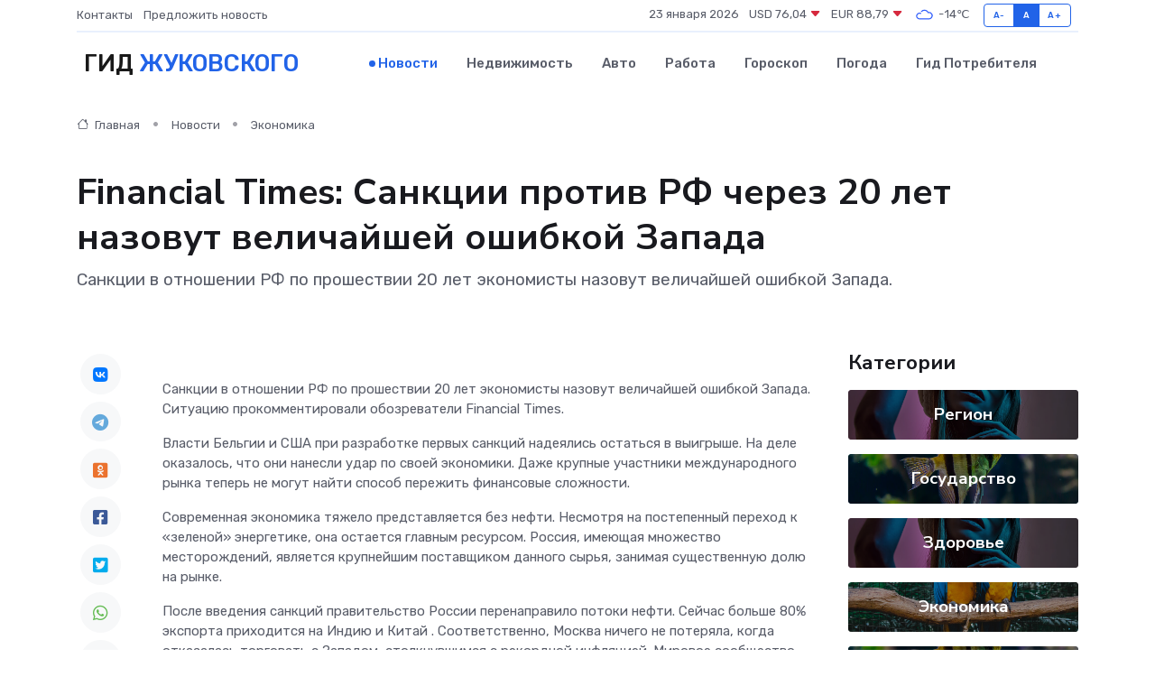

--- FILE ---
content_type: text/html; charset=utf-8
request_url: https://www.google.com/recaptcha/api2/aframe
body_size: 267
content:
<!DOCTYPE HTML><html><head><meta http-equiv="content-type" content="text/html; charset=UTF-8"></head><body><script nonce="AQejEvK5islg9pXZZUQElw">/** Anti-fraud and anti-abuse applications only. See google.com/recaptcha */ try{var clients={'sodar':'https://pagead2.googlesyndication.com/pagead/sodar?'};window.addEventListener("message",function(a){try{if(a.source===window.parent){var b=JSON.parse(a.data);var c=clients[b['id']];if(c){var d=document.createElement('img');d.src=c+b['params']+'&rc='+(localStorage.getItem("rc::a")?sessionStorage.getItem("rc::b"):"");window.document.body.appendChild(d);sessionStorage.setItem("rc::e",parseInt(sessionStorage.getItem("rc::e")||0)+1);localStorage.setItem("rc::h",'1769164893983');}}}catch(b){}});window.parent.postMessage("_grecaptcha_ready", "*");}catch(b){}</script></body></html>